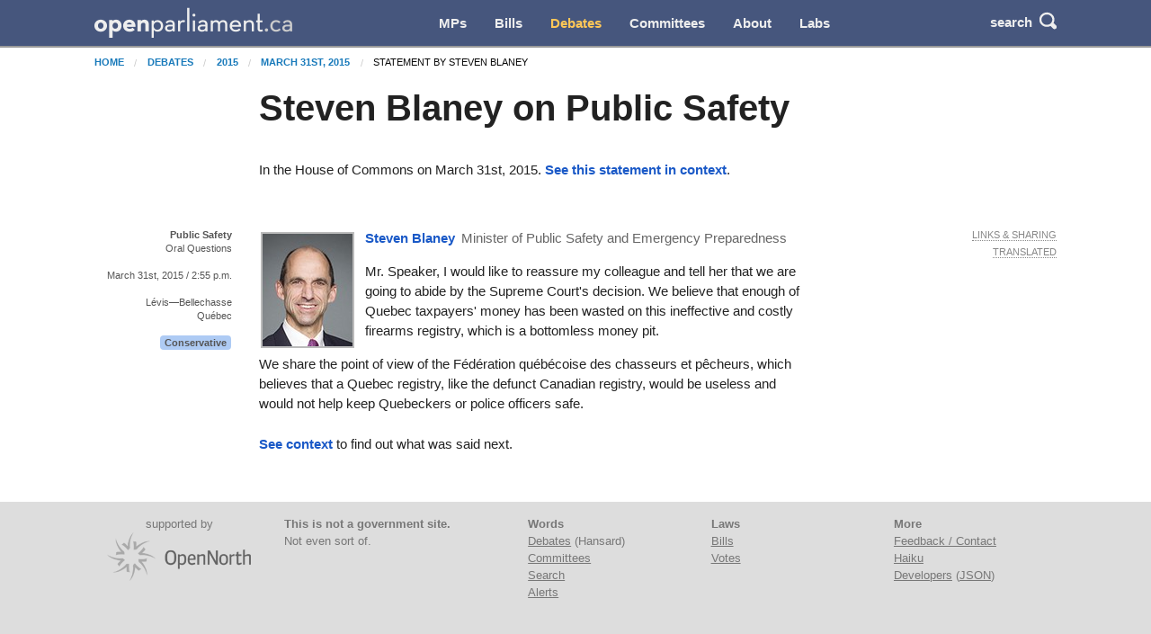

--- FILE ---
content_type: text/html; charset=utf-8
request_url: https://openparliament.ca/debates/2015/3/31/steven-blaney-4/only/
body_size: 4027
content:
<!doctype html>
<html class="no-js" lang="en">
<head>
    <meta charset="utf-8">
    <meta http-equiv="x-ua-compatible" content="ie=edge">
    <meta name="viewport" content="width=device-width, initial-scale=1.0">
  <title>Steven Blaney on Public Safety | openparliament.ca</title>
  <link rel="icon" type="image/png" href="/static/images/favicon.png">

  <link rel="stylesheet" href="/static/CACHE/css/output.7d6f27648419.css" type="text/css">
  
    
    <script>
    window.sentryOnLoad = function () {
      Sentry.init({
          
	tracesSampleRate: 0.01,
	ignoreErrors: [
		"Failed to fetch",
		"Non-Error promise rejection captured with value: Object Not Found Matching"
	],
	replaysSessionSampleRate: 0,
	replaysOnErrorSampleRate: 0.2,
	/* integrations: [
		new Sentry.browserTracingIntegration(),
		new Sentry.replayIntegration({ maskAllText: false,blockAllMedia: false})
	] */

      });
    };
    </script>
    
  <script src="https://js.sentry-cdn.com/5621926099e6734dc120d3d19acd5e8a.min.js" crossorigin="anonymous"></script>
  
  <script type="text/javascript">
    window.OP = {
      'STATIC_URL': "/static/",
      'LANG': "en",
      'BASE_URL': "https://openparliament.ca"
    };
  </script>
  <script type="text/javascript" src="/static/js/vendor/jquery.min.js"></script>

  
  
  <script async src="https://www.googletagmanager.com/gtag/js?id=G-3S54K1G77D"></script>
  <script>
    window.dataLayer = window.dataLayer || [];
    function gtag() { dataLayer.push(arguments); }
    gtag('js', new Date());

    gtag('config', 'G-3S54K1G77D');
  </script>
  

</head>
<body class="en debates">

<div class="navbar" id="navbar">
  <div class="row align-middle">
    <div class="logo-col">
      <a href="/"><img id="navbar_logotype" src="/static/images/logotype-white-2x.png" alt="openparliament.ca"></a>
    </div>
    <div class="menu-col" id="navbar-menu">
     <ul class="menu vertical large-horizontal">
    <li ><a href="/politicians/">MPs</a></li>
    <li ><a href="/bills/">Bills</a></li>
    <li class="active"><a href="/debates/">Debates</a></li>
    <li ><a href="/committees/">Committees</a></li>
    <li ><a href="/about/">About</a></li>
    <li ><a href="/labs/">Labs</a></li>
      </ul>
    </div>
    <div class="button-col">
      
      <a class="search" id="navbar-buttons-search"><span class="show-for-medium">search</span>
        <svg width="8" height="8" viewBox="0 0 8 8"><path d="M3.5 0c-1.93 0-3.5 1.57-3.5 3.5s1.57 3.5 3.5 3.5c.59 0 1.17-.14 1.66-.41a1 1 0 0 0 .13.13l1 1a1.02 1.02 0 1 0 1.44-1.44l-1-1a1 1 0 0 0-.16-.13c.27-.49.44-1.06.44-1.66 0-1.93-1.57-3.5-3.5-3.5zm0 1c1.39 0 2.5 1.11 2.5 2.5 0 .66-.24 1.27-.66 1.72-.01.01-.02.02-.03.03a1 1 0 0 0-.13.13c-.44.4-1.04.63-1.69.63-1.39 0-2.5-1.11-2.5-2.5s1.11-2.5 2.5-2.5z"></path></svg>
      </a>
      
      <span data-responsive-toggle="navbar-menu" data-hide-for="large">
        <a class="menu" data-toggle><span class="show-for-medium">menu</span>
          <svg width="8" height="8" viewBox="0 0 8 8"><path d="M0 0v1h8v-1h-8zm0 2.97v1h8v-1h-8zm0 3v1h8v-1h-8z" transform="translate(0 1)"></path></svg>
        </a>
      </span>
    </div>
  </div>
</div>

<div class="navbar-search" id="navbar-search" style="display: none">
  <div class="row columns small-12">
    <form action="/search/" method="GET">
    <div class="input-group">
      <input type="text" class="input-group-field" name="q" placeholder="Enter a word, name, or postal code">
      <div class="input-group-button">
        <button type="submit" class="button">Search</button>
      </div>
    </div>
    </form>
  </div>
</div>


<div id="notifications">
  
  
</div>


<div class="content " >

  <nav aria-label="You are here:" role="navigation" class="row">
    <ul class="breadcrumbs small-12 columns">
      <li><a href="/">Home</a></li>
      <li><a href="/debates/">Debates</a></li> <li><a href="/debates/2015/">2015</a></li> <li><a href="/debates/2015/3/31/steven-blaney-4/">March 31st, 2015</a></li> <li>Statement by Steven Blaney</li>
    </ul>
  </nav>

  <div class="row align-right"><div class="pageheader main-col"><h1>Steven Blaney on Public Safety</h1></div></div>

  
<div class="row align-right">
	<div class="main-col"><p>In the House of Commons on March 31st, 2015. <a href="/debates/2015/3/31/steven-blaney-4/">See this statement in context</a>.</p></div>
</div>
<div id="paginated" class="disable_more_links">





	
		<div class="row statement_browser statement first"
			 id="ssteven-blaney-4"
			 data-url="/debates/2015/3/31/steven-blaney-4/" data-floor="&lt;p data-HoCid=&quot;4032888&quot; data-originallang=&quot;fr&quot;&gt;Monsieur le Président, je voudrais rassurer ma collègue et lui confirmer que nous allons respecter la décision de la Cour suprême et que nous croyons qu&#x27;il y a déjà assez d&#x27;argent des contribuables québécois qui a été gaspillé dans ce gouffre sans fin, dans le gouffre d&#x27;un registre inefficace et coûteux.&lt;/p&gt;
&lt;p data-HoCid=&quot;4032889&quot; data-originallang=&quot;fr&quot;&gt; Nous partageons le point de vue de la Fédération québécoise des chasseurs et pêcheurs qui estime qu&#x27;un registre québécois, tout comme le défunt registre canadien, serait inutile et n&#x27;assurerait en rien la sécurité de la population ni celle des policiers.&lt;/p&gt;" data-hocid="8639694">
			<div class="l-ctx-col">
				<noscript><p><a href="/debates/2015/3/31/steven-blaney-4/only/">Permalink</a></p></noscript>
				
					
						<p>
						
						<strong class="statement_topic">Public Safety</strong><span class="br"></span>Oral Questions</p>
					
					<p><a class="statement_time_permalink" href="/debates/2015/3/31/steven-blaney-4/only/">March 31st, 2015 / 2:55 p.m.</a></p>
				
				

				<p>Lévis—Bellechasse
				<span class="br"></span>Québec</p>
				<p class="partytag"><span
						class="tag partytag_cpc">Conservative</span>
				</p></div>

			<div class="text-col ">
				
					<a href="/politicians/steven-blaney/">
					<img src="/media/polpics/thumbnail/steven-blaney-thumb.jpg" class="headshot_thumb">
					</a>
				
				<p class="speaking">
					<a href="/politicians/steven-blaney/">
					<span class="pol_name">Steven Blaney</span>
					</a> <span
						class="partytag tag partytag_cpc">Conservative</span><span
							class="pol_affil">Minister of Public Safety and Emergency Preparedness</span>
					</p>
					<div class="text"><p id="4032888" data-originallang="fr">Mr. Speaker, I would like to reassure my colleague and tell her that we are going to abide by the Supreme Court's decision. We believe that enough of Quebec taxpayers' money has been wasted on this ineffective and costly firearms registry, which is a bottomless money pit. </p>
<p id="4032889" data-originallang="fr">We share the point of view of the Fédération québécoise des chasseurs et pêcheurs, which believes that a Quebec registry, like the defunct Canadian registry, would be useless and would not help keep Quebeckers or police officers safe.</p></div>
			</div>
	
			<div class="r-ctx-col">
				<div class="sharing-tools"><span>Links &amp; Sharing</span></div>
				<div class="lang-control"><span></span></div>
				<div class="lang-preference-switch" style="display:none"><span></span></div>
			</div>
		</div>
	

<div class="dropdown-pane" id="sharing-tools-dropdown">
	<div class="input-group statement-url-group">
		<input type="text" class="input-group-field statement-url" readonly="true">
		<div class="input-group-button">
			<button type="button" class="button copy-statement-url"><span class="copy-initial">Copy</span><span class="copy-success">Copied</span></button>
		</div>
	</div>
	<p>Share on <a class="twitter">Twitter</a> or <a class="facebook">Facebook</a></p>
	<p class="parl-links">Go to Parliament&rsquo;s site: <a class="transcript" target="_blank">transcript</a> or <a class="video" target="_blank">video</a>.</p>
</div>

</div>
<div class="row align-right">
<div class="main-col">
<p><a href="/debates/2015/3/31/steven-blaney-4/">See context</a> to find out what was said next.</p>
</div>
</div>


</div>

<footer>
  <div class="opennorth-col">supported by<br><a class="opennorth_logo" href="http://www.opennorth.ca/"></a></div>
  <div class="blurb-col"><p><strong>This is not a government site.</strong><br> Not even sort of.</p></div>
  <div class="links-col">
    <strong>Words</strong><br>
    <a href="/debates/">Debates</a> (Hansard)<br>
    <a href="/committees/">Committees</a><br>
    <a href="/search/">Search</a><br>
    <a href="/alerts/">Alerts</a>
  </div>
  <div class="links-col">
    <strong>Laws</strong><br>
    <a href="/bills/">Bills</a><br>
    <a href="/votes/">Votes</a>
  </div>
  <div class="links-col">
    <strong>More</strong><br>
    <a href="/about/#contact">Feedback / Contact</a><br>
    <a href="/labs/haiku/">Haiku</a><br>
    <a href="/api/">Developers</a> (<a href="//api.openparliament.ca/debates/2015/3/31/steven-blaney-4/only/" rel="nofollow">JSON</a>)
  </div>
</footer>

<script src="/static/CACHE/js/output.e3459b868970.js"></script>


<script type="text/javascript">
$(function() {
  $(document).trigger('contentLoad');
});
</script>
<script>(function(){function c(){var b=a.contentDocument||a.contentWindow.document;if(b){var d=b.createElement('script');d.innerHTML="window.__CF$cv$params={r:'9c74ae018f04f54b',t:'MTc2OTk4Mjc4Ng=='};var a=document.createElement('script');a.src='/cdn-cgi/challenge-platform/scripts/jsd/main.js';document.getElementsByTagName('head')[0].appendChild(a);";b.getElementsByTagName('head')[0].appendChild(d)}}if(document.body){var a=document.createElement('iframe');a.height=1;a.width=1;a.style.position='absolute';a.style.top=0;a.style.left=0;a.style.border='none';a.style.visibility='hidden';document.body.appendChild(a);if('loading'!==document.readyState)c();else if(window.addEventListener)document.addEventListener('DOMContentLoaded',c);else{var e=document.onreadystatechange||function(){};document.onreadystatechange=function(b){e(b);'loading'!==document.readyState&&(document.onreadystatechange=e,c())}}}})();</script><script defer src="https://static.cloudflareinsights.com/beacon.min.js/vcd15cbe7772f49c399c6a5babf22c1241717689176015" integrity="sha512-ZpsOmlRQV6y907TI0dKBHq9Md29nnaEIPlkf84rnaERnq6zvWvPUqr2ft8M1aS28oN72PdrCzSjY4U6VaAw1EQ==" data-cf-beacon='{"version":"2024.11.0","token":"fb6cb8bd3b9c4d789ab9913cae132722","r":1,"server_timing":{"name":{"cfCacheStatus":true,"cfEdge":true,"cfExtPri":true,"cfL4":true,"cfOrigin":true,"cfSpeedBrain":true},"location_startswith":null}}' crossorigin="anonymous"></script>
</body>
</html>

--- FILE ---
content_type: application/javascript; charset=UTF-8
request_url: https://openparliament.ca/cdn-cgi/challenge-platform/scripts/jsd/main.js
body_size: 8023
content:
window._cf_chl_opt={AKGCx8:'b'};~function(Q7,It,IA,If,Ic,Ii,Iw,Iz,Ix,Q2){Q7=s,function(T,d,Qf,Q6,I,Q){for(Qf={T:267,d:315,I:389,Q:250,J:283,U:341,S:395,Y:384,E:233,B:408,N:399,n:196},Q6=s,I=T();!![];)try{if(Q=parseInt(Q6(Qf.T))/1*(-parseInt(Q6(Qf.d))/2)+-parseInt(Q6(Qf.I))/3*(parseInt(Q6(Qf.Q))/4)+parseInt(Q6(Qf.J))/5*(parseInt(Q6(Qf.U))/6)+parseInt(Q6(Qf.S))/7*(-parseInt(Q6(Qf.Y))/8)+-parseInt(Q6(Qf.E))/9+-parseInt(Q6(Qf.B))/10+parseInt(Q6(Qf.N))/11*(parseInt(Q6(Qf.n))/12),d===Q)break;else I.push(I.shift())}catch(J){I.push(I.shift())}}(L,214006),It=this||self,IA=It[Q7(192)],If={},If[Q7(274)]='o',If[Q7(313)]='s',If[Q7(188)]='u',If[Q7(287)]='z',If[Q7(240)]='n',If[Q7(213)]='I',If[Q7(241)]='b',Ic=If,It[Q7(332)]=function(T,I,Q,J,J4,J3,J2,Qs,U,Y,E,B,N,W,Z){if(J4={T:181,d:220,I:307,Q:286,J:276,U:363,S:286,Y:276,E:374,B:400,N:189,n:374,a:400,W:189,l:303,Z:323,P:330,G:338,X:393,h:367,F:366,D:321,o:190,j:174},J3={T:328,d:356,I:338,Q:388,J:239},J2={T:361,d:361,I:302,Q:263,J:381,U:191},Qs=Q7,U={'fYjIz':Qs(J4.T),'vXeMR':function(P,G){return P<G},'KMRgT':function(P,G){return G===P},'EsTJE':function(P,G){return P===G},'Gfsfr':function(P,G){return P(G)},'zVuFn':function(P,G){return P<G},'edNhB':function(P,G){return G===P},'pHXSt':function(P,G){return P===G},'JFeqP':function(P,G){return P+G},'eOatG':function(P,G){return P+G}},U[Qs(J4.d)](null,I)||I===void 0)return J;for(Y=U[Qs(J4.I)](Ip,I),T[Qs(J4.Q)][Qs(J4.J)]&&(Y=Y[Qs(J4.U)](T[Qs(J4.S)][Qs(J4.Y)](I))),Y=T[Qs(J4.E)][Qs(J4.B)]&&T[Qs(J4.N)]?T[Qs(J4.n)][Qs(J4.a)](new T[(Qs(J4.W))](Y)):function(P,Qd,G){for(Qd=Qs,P[Qd(J3.T)](),G=0;U[Qd(J3.d)](G,P[Qd(J3.I)]);U[Qd(J3.Q)](P[G],P[G+1])?P[Qd(J3.J)](G+1,1):G+=1);return P}(Y),E='nAsAaAb'.split('A'),E=E[Qs(J4.l)][Qs(J4.Z)](E),B=0;U[Qs(J4.P)](B,Y[Qs(J4.G)]);N=Y[B],W=Ie(T,I,N),E(W)?(Z=U[Qs(J4.X)]('s',W)&&!T[Qs(J4.h)](I[N]),U[Qs(J4.F)](Qs(J4.D),U[Qs(J4.o)](Q,N))?S(Q+N,W):Z||S(U[Qs(J4.j)](Q,N),I[N])):S(Q+N,W),B++);return J;function S(P,G,QT){if(QT=Qs,U[QT(J2.T)]!==U[QT(J2.d)])return;else Object[QT(J2.I)][QT(J2.Q)][QT(J2.J)](J,G)||(J[G]=[]),J[G][QT(J2.U)](P)}},Ii=Q7(309)[Q7(193)](';'),Iw=Ii[Q7(303)][Q7(323)](Ii),It[Q7(238)]=function(I,Q,J7,QI,J,U,S,Y,E,B){for(J7={T:198,d:312,I:338,Q:338,J:339,U:191,S:203},QI=Q7,J={},J[QI(J7.T)]=function(N,n){return N<n},U=J,S=Object[QI(J7.d)](Q),Y=0;U[QI(J7.T)](Y,S[QI(J7.I)]);Y++)if(E=S[Y],E==='f'&&(E='N'),I[E]){for(B=0;B<Q[S[Y]][QI(J7.Q)];-1===I[E][QI(J7.J)](Q[S[Y]][B])&&(Iw(Q[S[Y]][B])||I[E][QI(J7.U)]('o.'+Q[S[Y]][B])),B++);}else I[E]=Q[S[Y]][QI(J7.S)](function(N){return'o.'+N})},Iz=function(Jv,Jk,Jq,JH,Jx,QJ,d,I,Q,J){return Jv={T:202,d:288,I:362,Q:251,J:317},Jk={T:355,d:405,I:183,Q:219,J:208,U:208,S:414,Y:177,E:405,B:272,N:335,n:171,a:201,W:253,l:405,Z:183,P:305,G:260,X:191,h:380,F:305,D:372,o:405,j:183,K:277,O:292,y:318,R:405,g:284,A:327,f:294,c:405,V:295,e:191,i:236,C:405},Jq={T:194},JH={T:338},Jx={T:289,d:255,I:338,Q:295,J:302,U:263,S:381,Y:415,E:263,B:383,N:348,n:179,a:370,W:293,l:411,Z:308,P:234,G:373,X:336,h:255,F:230,D:191,o:243,j:223,K:360,O:170,y:186,R:353,g:230,A:336,f:191,c:405,V:201,e:368,i:191,C:184,z:212,x:381,b:397,H:230,k:191,v:292,m:336,M:228,L0:191,L1:270,L2:191,L3:350,L4:336,L5:191,L6:270,L7:405,L8:407,L9:214,LL:401,Ls:191,LT:243,Ld:225,LI:343,LQ:413,LJ:230,LU:294},QJ=Q7,d={'NmsqF':QJ(Jv.T),'gapto':function(U,S){return S==U},'luJAJ':function(U,S){return U<S},'VWpqT':function(U,S){return U+S},'ChaPn':QJ(Jv.d),'qWaMn':function(U,S){return U-S},'QuYqx':function(U,S){return U(S)},'Uodxv':function(U,S){return S|U},'LIEBt':function(U,S){return S&U},'IFofH':function(U,S){return U<S},'bPjpB':function(U,S){return S|U},'gZEEW':function(U,S){return S==U},'IKrYN':function(U,S){return U<S},'jtTeO':function(U,S){return S==U},'nKfQW':function(U,S){return U>S},'RDzjw':function(U,S){return U(S)},'vxDFz':function(U,S){return U==S},'dNcjS':function(U,S){return U==S},'OLTRj':function(U,S){return U(S)},'LYLuB':function(U,S){return S&U},'ETwDd':function(U,S){return U==S},'ojyOu':function(U,S){return U-S},'XDWQg':function(U,S){return U<S},'uXIgP':function(U,S){return U<<S},'RcQfO':function(U,S){return S==U},'jGidz':function(U){return U()},'fUkUt':function(U,S){return U>S},'POjvS':function(U,S){return U!=S},'dmwwI':function(U,S){return U!==S},'CXkGq':QJ(Jv.I),'mFtuA':function(U,S){return U<S},'JDLZG':function(U,S){return U&S},'ACAQe':function(U,S){return S==U},'Cydbs':function(U,S){return U*S},'Nqhnb':function(U,S){return U(S)},'MRGBm':function(U,S){return S*U},'qXZLO':function(U,S){return U(S)},'ujmPa':function(U,S){return U>S},'AjtEs':function(U,S){return U<S},'pEDbM':function(U,S){return S&U},'ynATX':function(U,S){return U-S},'SsXLH':function(U,S){return U!=S},'pPntI':function(U,S){return U==S},'YhSZh':function(U,S){return U==S}},I=String[QJ(Jv.Q)],Q={'h':function(U,JC){return JC={T:387,d:295},U==null?'':Q.g(U,6,function(S,QU){return QU=s,QU(JC.T)[QU(JC.d)](S)})},'g':function(U,S,Y,QS,E,B,N,W,Z,P,G,X,F,D,o,j,K,R,O){if(QS=QJ,d[QS(Jx.T)](null,U))return'';for(B={},N={},W='',Z=2,P=3,G=2,X=[],F=0,D=0,o=0;d[QS(Jx.d)](o,U[QS(Jx.I)]);o+=1)if(j=U[QS(Jx.Q)](o),Object[QS(Jx.J)][QS(Jx.U)][QS(Jx.S)](B,j)||(B[j]=P++,N[j]=!0),K=d[QS(Jx.Y)](W,j),Object[QS(Jx.J)][QS(Jx.U)][QS(Jx.S)](B,K))W=K;else{if(Object[QS(Jx.J)][QS(Jx.E)][QS(Jx.S)](N,W)){if(d[QS(Jx.B)]===QS(Jx.N))R={},R[QS(Jx.n)]=QS(Jx.a),R[QS(Jx.W)]=Q.r,R[QS(Jx.l)]=d[QS(Jx.Z)],I[QS(Jx.P)][QS(Jx.G)](R,'*');else{if(256>W[QS(Jx.X)](0)){for(E=0;d[QS(Jx.h)](E,G);F<<=1,D==d[QS(Jx.F)](S,1)?(D=0,X[QS(Jx.D)](d[QS(Jx.o)](Y,F)),F=0):D++,E++);for(O=W[QS(Jx.X)](0),E=0;8>E;F=d[QS(Jx.j)](F<<1,d[QS(Jx.K)](O,1)),S-1==D?(D=0,X[QS(Jx.D)](Y(F)),F=0):D++,O>>=1,E++);}else{for(O=1,E=0;d[QS(Jx.O)](E,G);F=d[QS(Jx.y)](F<<1.8,O),d[QS(Jx.R)](D,d[QS(Jx.g)](S,1))?(D=0,X[QS(Jx.D)](Y(F)),F=0):D++,O=0,E++);for(O=W[QS(Jx.A)](0),E=0;16>E;F=d[QS(Jx.y)](F<<1,O&1.86),D==S-1?(D=0,X[QS(Jx.f)](Y(F)),F=0):D++,O>>=1,E++);}Z--,0==Z&&(Z=Math[QS(Jx.c)](2,G),G++),delete N[W]}}else for(O=B[W],E=0;d[QS(Jx.V)](E,G);F=F<<1.6|O&1,d[QS(Jx.e)](D,S-1)?(D=0,X[QS(Jx.i)](Y(F)),F=0):D++,O>>=1,E++);W=(Z--,0==Z&&(Z=Math[QS(Jx.c)](2,G),G++),B[K]=P++,String(j))}if(W!==''){if(QS(Jx.C)!==QS(Jx.z)){if(Object[QS(Jx.J)][QS(Jx.E)][QS(Jx.x)](N,W)){if(d[QS(Jx.b)](256,W[QS(Jx.A)](0))){for(E=0;E<G;F<<=1,D==d[QS(Jx.H)](S,1)?(D=0,X[QS(Jx.k)](d[QS(Jx.v)](Y,F)),F=0):D++,E++);for(O=W[QS(Jx.m)](0),E=0;8>E;F=d[QS(Jx.j)](F<<1.43,1.38&O),d[QS(Jx.M)](D,S-1)?(D=0,X[QS(Jx.L0)](Y(F)),F=0):D++,O>>=1,E++);}else{for(O=1,E=0;E<G;F=O|F<<1.75,d[QS(Jx.L1)](D,S-1)?(D=0,X[QS(Jx.L2)](d[QS(Jx.L3)](Y,F)),F=0):D++,O=0,E++);for(O=W[QS(Jx.L4)](0),E=0;16>E;F=d[QS(Jx.j)](F<<1.94,O&1.98),D==S-1?(D=0,X[QS(Jx.L5)](Y(F)),F=0):D++,O>>=1,E++);}Z--,d[QS(Jx.L6)](0,Z)&&(Z=Math[QS(Jx.L7)](2,G),G++),delete N[W]}else for(O=B[W],E=0;E<G;F=F<<1.85|d[QS(Jx.L8)](O,1),d[QS(Jx.L9)](D,d[QS(Jx.LL)](S,1))?(D=0,X[QS(Jx.Ls)](d[QS(Jx.LT)](Y,F)),F=0):D++,O>>=1,E++);Z--,d[QS(Jx.T)](0,Z)&&G++}else return}for(O=2,E=0;d[QS(Jx.Ld)](E,G);F=d[QS(Jx.LI)](F,1)|1.97&O,S-1==D?(D=0,X[QS(Jx.f)](d[QS(Jx.v)](Y,F)),F=0):D++,O>>=1,E++);for(;;)if(F<<=1,d[QS(Jx.LQ)](D,d[QS(Jx.LJ)](S,1))){X[QS(Jx.f)](d[QS(Jx.o)](Y,F));break}else D++;return X[QS(Jx.LU)]('')},'j':function(U,Jb,QY){return Jb={T:336},QY=QJ,U==null?'':''==U?null:Q.i(U[QY(JH.T)],32768,function(S,QE){return QE=QY,U[QE(Jb.T)](S)})},'i':function(U,S,Y,QN,E,B,N,W,Z,P,G,X,F,D,o,j,K,y,O){for(QN=QJ,E={'ktBfR':function(R,QB){return QB=s,d[QB(Jq.T)](R)}},B=[],N=4,W=4,Z=3,P=[],F=Y(0),D=S,o=1,G=0;d[QN(Jk.T)](3,G);B[G]=G,G+=1);for(j=0,K=Math[QN(Jk.d)](2,2),X=1;d[QN(Jk.I)](X,K);d[QN(Jk.Q)](d[QN(Jk.J)],d[QN(Jk.U)])?E[QN(Jk.S)](y):(O=F&D,D>>=1,D==0&&(D=S,F=Y(o++)),j|=(d[QN(Jk.Y)](0,O)?1:0)*X,X<<=1));switch(j){case 0:for(j=0,K=Math[QN(Jk.E)](2,8),X=1;K!=X;O=d[QN(Jk.B)](F,D),D>>=1,d[QN(Jk.N)](0,D)&&(D=S,F=Y(o++)),j|=d[QN(Jk.n)](d[QN(Jk.a)](0,O)?1:0,X),X<<=1);y=d[QN(Jk.W)](I,j);break;case 1:for(j=0,K=Math[QN(Jk.l)](2,16),X=1;d[QN(Jk.Z)](X,K);O=D&F,D>>=1,D==0&&(D=S,F=Y(o++)),j|=d[QN(Jk.P)](0<O?1:0,X),X<<=1);y=d[QN(Jk.G)](I,j);break;case 2:return''}for(G=B[3]=y,P[QN(Jk.X)](y);;){if(d[QN(Jk.h)](o,U))return'';for(j=0,K=Math[QN(Jk.d)](2,Z),X=1;K!=X;O=D&F,D>>=1,D==0&&(D=S,F=Y(o++)),j|=d[QN(Jk.F)](d[QN(Jk.D)](0,O)?1:0,X),X<<=1);switch(y=j){case 0:for(j=0,K=Math[QN(Jk.o)](2,8),X=1;d[QN(Jk.j)](X,K);O=d[QN(Jk.K)](F,D),D>>=1,D==0&&(D=S,F=Y(o++)),j|=(0<O?1:0)*X,X<<=1);B[W++]=d[QN(Jk.O)](I,j),y=d[QN(Jk.y)](W,1),N--;break;case 1:for(j=0,K=Math[QN(Jk.R)](2,16),X=1;d[QN(Jk.g)](X,K);O=F&D,D>>=1,d[QN(Jk.A)](0,D)&&(D=S,F=Y(o++)),j|=X*(0<O?1:0),X<<=1);B[W++]=I(j),y=W-1,N--;break;case 2:return P[QN(Jk.f)]('')}if(N==0&&(N=Math[QN(Jk.c)](2,Z),Z++),B[y])y=B[y];else if(y===W)y=G+G[QN(Jk.V)](0);else return null;P[QN(Jk.e)](y),B[W++]=G+y[QN(Jk.V)](0),N--,G=y,d[QN(Jk.i)](0,N)&&(N=Math[QN(Jk.C)](2,Z),Z++)}}},J={},J[QJ(Jv.J)]=Q.h,J}(),Ix=null,Q2=Q1(),Q4();function Q5(Q,J,Uf,QA,U,S,Y,E){if(Uf={T:235,d:221,I:370,Q:176,J:298,U:252,S:235,Y:202,E:179,B:221,N:293,n:411,a:234,W:373,l:179,Z:293,P:262,G:234},QA=Q7,U={},U[QA(Uf.T)]=function(B,N){return N===B},U[QA(Uf.d)]=QA(Uf.I),U[QA(Uf.Q)]=QA(Uf.J),S=U,!Q[QA(Uf.U)])return;S[QA(Uf.S)](J,QA(Uf.Y))?(Y={},Y[QA(Uf.E)]=S[QA(Uf.B)],Y[QA(Uf.N)]=Q.r,Y[QA(Uf.n)]=QA(Uf.Y),It[QA(Uf.a)][QA(Uf.W)](Y,'*')):(E={},E[QA(Uf.l)]=S[QA(Uf.d)],E[QA(Uf.Z)]=Q.r,E[QA(Uf.n)]=S[QA(Uf.Q)],E[QA(Uf.P)]=J,It[QA(Uf.G)][QA(Uf.W)](E,'*'))}function Ie(T,I,Q,Qz,Q9,J,U,S){J=(Qz={T:274,d:265,I:311,Q:217,J:311,U:265,S:182,Y:374,E:352,B:374,N:409,n:358,a:268,W:247},Q9=Q7,{'SYZMe':function(Y,E){return Y==E},'IqvIa':Q9(Qz.T),'jLxJC':function(Y,E){return E===Y},'teZEZ':function(Y,E){return E===Y},'lqBPo':Q9(Qz.d),'OYXti':function(Y,E,B){return Y(E,B)}});try{U=I[Q]}catch(Y){return'i'}if(J[Q9(Qz.I)](null,U))return void 0===U?'u':'x';if(J[Q9(Qz.Q)]==typeof U)try{if(J[Q9(Qz.J)](Q9(Qz.U),typeof U[Q9(Qz.S)]))return U[Q9(Qz.S)](function(){}),'p'}catch(E){}return T[Q9(Qz.Y)][Q9(Qz.E)](U)?'a':U===T[Q9(Qz.B)]?'D':J[Q9(Qz.N)](!0,U)?'T':J[Q9(Qz.n)](!1,U)?'F':(S=typeof U,J[Q9(Qz.a)]==S?J[Q9(Qz.W)](IV,T,U)?'N':'f':Ic[S]||'?')}function Ip(T,Qx,QL,d){for(Qx={T:363,d:312,I:316},QL=Q7,d=[];null!==T;d=d[QL(Qx.T)](Object[QL(Qx.d)](T)),T=Object[QL(Qx.I)](T));return d}function Iq(U6,Ql,T){return U6={T:304},Ql=Q7,T={'XCTHF':function(d){return d()}},T[Ql(U6.T)](IH)!==null}function L(Uc){return Uc='appendChild,isArray,gZEEW,log,fUkUt,vXeMR,/invisible/jsd,teZEZ,mIxsL,LIEBt,fYjIz,RtkhB,concat,href,RCUuz,pHXSt,isNaN,jtTeO,CBacs,cloudflare-invisible,EvAAR,AjtEs,postMessage,Array,CjHNI,createElement,xhr-error,location,/b/ov1/0.810537218494746:1769981115:aktfFrPTAfhKXERBx1Md4MA5Rf4K0Zq0uMYVjVi_w0M/,ujmPa,call,SSTpq3,ChaPn,8GmTTSd,JBxy9,status,ehkFsfHQnbUNEuJKlBXtPa0SqD2Ovp3A7wTGRW9LYd6I$oCc1jx4MV-rzgZmy8i+5,KMRgT,107223MMnPUP,ijqQA,pBwqm,Hkqqu,edNhB,CnwA5,1104397sJPkNb,floor,nKfQW,EQKXK,33vViQjw,from,ojyOu,jsd,sRQGs,SyrUv,pow,Dwkmm,LYLuB,2397620ZEprXN,jLxJC,ftNOk,event,send,RcQfO,ktBfR,VWpqT,iJwwF,UHJog,timeout,IFofH,Cydbs,XMLHttpRequest,LRmiB4,eOatG,removeChild,bAVRs,mFtuA,tJNMJ,source,jZOUU,AOjTw,catch,POjvS,mxBJV,toString,bPjpB,TVDkg,undefined,Set,JFeqP,push,document,split,jGidz,dFNvn,2539128EnGmda,random,qvspc,anntm,onreadystatechange,IKrYN,success,map,/cdn-cgi/challenge-platform/h/,bpmVK,[native code],aUjz8,CXkGq,style,addEventListener,randomUUID,kWgxZ,bigint,ETwDd,__CF$cv$params,ZfjBh,IqvIa,AdeF3,dmwwI,EsTJE,vOyjC,_cf_chl_opt,Uodxv,body,XDWQg,Aevli,QgFPt,vxDFz,IQURi,qWaMn,KyjSq,yGhDb,106542ylttBv,parent,qpfbo,YhSZh,display: none,rxvNi8,splice,number,boolean,AKGCx8,QuYqx,mqUYB,clientInformation,AfETT,OYXti,DOMContentLoaded,3|4|2|0|1,24qQXMZE,fromCharCode,api,Nqhnb,lVCbY,luJAJ,readyState,JhVpK,open,iefdv,qXZLO,yBIxp,detail,hasOwnProperty,ojrBS,function,contentDocument,87856nZmSlk,lqBPo,/jsd/oneshot/d251aa49a8a3/0.810537218494746:1769981115:aktfFrPTAfhKXERBx1Md4MA5Rf4K0Zq0uMYVjVi_w0M/,dNcjS,iframe,JDLZG,LDKwh,object,onerror,getOwnPropertyNames,pEDbM,umjwZ,loading,error on cf_chl_props,Function,Eisda,5yGeSlz,SsXLH,bHnFx,Object,symbol,CwPQE,gapto,pkLOA2,POST,RDzjw,sid,join,charAt,gAJfP,errorInfoObject,error,glguH,onload,contentWindow,prototype,includes,XCTHF,MRGBm,pIikd,Gfsfr,NmsqF,_cf_chl_opt;JJgc4;PJAn2;kJOnV9;IWJi4;OHeaY1;DqMg0;FKmRv9;LpvFx1;cAdz2;PqBHf2;nFZCC5;ddwW5;pRIb1;rxvNi8;RrrrA2;erHi9,8|3|1|2|7|0|6|4|5|9,SYZMe,keys,string,sIKwl,2qdzxjP,getPrototypeOf,bBBtPkDUBCOV,ynATX,chctx,aFctS,d.cookie,vwXNd,bind,tabIndex,stringify,cqCLe,pPntI,sort,now,zVuFn,ontimeout,pRIb1,DUnbj,wspXw,ACAQe,charCodeAt,xcxcy,length,indexOf,ODgle,1745382tsaOSO,1|3|2|0|4,uXIgP,http-code:,BnYeg,YCnfZ,TYlZ6,tVuCd,navigator,OLTRj'.split(','),L=function(){return Uc},L()}function IV(d,I,QV,Q8,Q,J){return QV={T:227,d:340,I:206,Q:227,J:281,U:302,S:185,Y:381,E:339},Q8=Q7,Q={},Q[Q8(QV.T)]=function(U,S){return U instanceof S},Q[Q8(QV.d)]=Q8(QV.I),J=Q,J[Q8(QV.Q)](I,d[Q8(QV.J)])&&0<d[Q8(QV.J)][Q8(QV.U)][Q8(QV.S)][Q8(QV.Y)](I)[Q8(QV.E)](J[Q8(QV.d)])}function Q4(Ut,Ug,Uo,QO,T,d,I,Q,J){if(Ut={T:314,d:279,I:215,Q:256,J:398,U:210,S:248,Y:200},Ug={T:299,d:256,I:279,Q:278,J:403,U:200,S:369,Y:246},Uo={T:195},QO=Q7,T={'dFNvn':function(U,S){return U(S)},'yBIxp':function(U){return U()},'glguH':function(U,S){return U!==S},'umjwZ':QO(Ut.T),'EQKXK':QO(Ut.d)},d=It[QO(Ut.I)],!d)return;if(!IM())return;(I=![],Q=function(Qy){if(Qy=QO,!I){if(I=!![],!IM())return;T[Qy(Uo.T)](Ib,function(U){Q5(d,U)})}},IA[QO(Ut.Q)]!==T[QO(Ut.J)])?Q():It[QO(Ut.U)]?IA[QO(Ut.U)](QO(Ut.S),Q):(J=IA[QO(Ut.Y)]||function(){},IA[QO(Ut.Y)]=function(UO,Qg,U,UR,Y){if(UO={T:261},Qg=QO,U={'iJwwF':function(S){return S()},'CBacs':function(S,QR){return QR=s,T[QR(UO.T)](S)},'AfETT':function(S,Y){return S===Y}},J(),T[Qg(Ug.T)](IA[Qg(Ug.d)],Qg(Ug.I))){if(T[Qg(Ug.T)](T[Qg(Ug.Q)],Qg(Ug.J)))IA[Qg(Ug.U)]=J,Q();else{if(UR={T:416},Y=U[Qg(Ug.S)](Y),U[Qg(Ug.Y)](Y,null))return;n=(E&&l(Z),a(function(Qt){Qt=Qg,U[Qt(UR.T)](Y)},Y*1e3))}}})}function IC(JL,QQ,I,Q,J,U,S,Y){I=(JL={T:296,d:392,I:237,Q:266,J:306,U:285,S:376,Y:271,E:209,B:326,N:324,n:224,a:351,W:301,l:259,Z:245,P:349,G:371,X:224,h:175,F:200,D:320},QQ=Q7,{'aFctS':function(E){return E()},'pIikd':QQ(JL.T),'bHnFx':QQ(JL.d),'cqCLe':QQ(JL.I),'iefdv':function(E,B,N,n,a){return E(B,N,n,a)},'EvAAR':QQ(JL.Q)});try{if(I[QQ(JL.J)]!==I[QQ(JL.U)])return Q=IA[QQ(JL.S)](QQ(JL.Y)),Q[QQ(JL.E)]=I[QQ(JL.B)],Q[QQ(JL.N)]='-1',IA[QQ(JL.n)][QQ(JL.a)](Q),J=Q[QQ(JL.W)],U={},U=I[QQ(JL.l)](pRIb1,J,J,'',U),U=pRIb1(J,J[QQ(JL.Z)]||J[QQ(JL.P)],'n.',U),U=I[QQ(JL.l)](pRIb1,J,Q[I[QQ(JL.G)]],'d.',U),IA[QQ(JL.X)][QQ(JL.h)](Q),S={},S.r=U,S.e=null,S;else Q[QQ(JL.F)]=J,I[QQ(JL.D)](U)}catch(B){return Y={},Y.r={},Y.e=B,Y}}function Q0(T,d,UZ,Ul,Ua,Un,UN,Qh,I,Q,J,U,S,Y,E){for(UZ={T:204,d:310,I:193,Q:252,J:418,U:331,S:354,Y:222,E:172,B:215,N:275,n:346,a:378,W:364,l:378,Z:364,P:252,G:300,X:258,h:291,F:226,D:242,o:269,j:344,K:412,O:317,y:325},Ul={T:417},Ua={T:386,d:345,I:202,Q:333,J:264},Un={T:377},UN={T:375},Qh=Q7,I={'YCnfZ':function(B){return B()},'Aevli':Qh(UZ.T),'UHJog':function(B,N){return B(N)}},Q=Qh(UZ.d)[Qh(UZ.I)]('|'),J=0;!![];){switch(Q[J++]){case'0':S[Qh(UZ.Q)]&&(U[Qh(UZ.J)]=5e3,U[Qh(UZ.U)]=function(Qu){Qu=Qh,d(E[Qu(UN.T)])});continue;case'1':console[Qh(UZ.S)](It[Qh(UZ.Y)]);continue;case'2':U=new It[(Qh(UZ.E))]();continue;case'3':S=It[Qh(UZ.B)];continue;case'4':U[Qh(UZ.N)]=function(QF){QF=Qh,d(QF(Un.T))};continue;case'5':Y={'t':I[Qh(UZ.n)](Im),'lhr':IA[Qh(UZ.a)]&&IA[Qh(UZ.a)][Qh(UZ.W)]?IA[Qh(UZ.l)][Qh(UZ.Z)]:'','api':S[Qh(UZ.P)]?!![]:![],'c':Iq(),'payload':T};continue;case'6':U[Qh(UZ.G)]=function(QD){QD=Qh,U[QD(Ua.T)]>=200&&E[QD(Ua.d)](U[QD(Ua.T)],300)?d(QD(Ua.I)):E[QD(Ua.Q)](d,E[QD(Ua.J)]+U[QD(Ua.T)])};continue;case'7':U[Qh(UZ.X)](Qh(UZ.h),I[Qh(UZ.F)]+It[Qh(UZ.Y)][Qh(UZ.D)]+Qh(UZ.o)+S.r);continue;case'8':E={'CjHNI':Qh(UZ.J),'BnYeg':function(B,N){return B<N},'DUnbj':function(B,N,Qo){return Qo=Qh,I[Qo(Ul.T)](B,N)},'ojrBS':Qh(UZ.j)};continue;case'9':U[Qh(UZ.K)](Iz[Qh(UZ.O)](JSON[Qh(UZ.y)](Y)));continue}break}}function Q1(UP,Qj){return UP={T:211,d:211},Qj=Q7,crypto&&crypto[Qj(UP.T)]?crypto[Qj(UP.d)]():''}function IM(UY,QX,d,I,Q,J,U,S,Y){for(UY={T:244,d:342,I:334,Q:365,J:244,U:193,S:334,Y:396,E:365,B:329},QX=Q7,d={},d[QX(UY.T)]=QX(UY.d),d[QX(UY.I)]=function(E,B){return E>B},d[QX(UY.Q)]=function(E,B){return E/B},I=d,Q=I[QX(UY.J)][QX(UY.U)]('|'),J=0;!![];){switch(Q[J++]){case'0':if(I[QX(UY.S)](S-Y,U))return![];continue;case'1':U=3600;continue;case'2':S=Math[QX(UY.Y)](I[QX(UY.E)](Date[QX(UY.B)](),1e3));continue;case'3':Y=Im();continue;case'4':return!![]}break}}function Q3(J,U,UX,QK,S,Y,E,B,N,n,a,W,l,Z){if(UX={T:254,d:232,I:291,Q:218,J:347,U:215,S:204,Y:222,E:242,B:379,N:357,n:172,a:258,W:232,l:418,Z:331,P:394,G:222,X:394,h:382,F:173,D:290,o:222,j:207,K:385,O:297,y:319,R:179,g:402,A:412,f:317},QK=Q7,S={},S[QK(UX.T)]=function(P,G){return P+G},S[QK(UX.d)]=QK(UX.I),Y=S,!Iv(0))return![];B=(E={},E[QK(UX.Q)]=J,E[QK(UX.J)]=U,E);try{N=It[QK(UX.U)],n=Y[QK(UX.T)](QK(UX.S)+It[QK(UX.Y)][QK(UX.E)]+QK(UX.B)+N.r,QK(UX.N)),a=new It[(QK(UX.n))](),a[QK(UX.a)](Y[QK(UX.W)],n),a[QK(UX.l)]=2500,a[QK(UX.Z)]=function(){},W={},W[QK(UX.P)]=It[QK(UX.G)][QK(UX.X)],W[QK(UX.h)]=It[QK(UX.Y)][QK(UX.h)],W[QK(UX.F)]=It[QK(UX.G)][QK(UX.F)],W[QK(UX.D)]=It[QK(UX.o)][QK(UX.j)],W[QK(UX.K)]=Q2,l=W,Z={},Z[QK(UX.O)]=B,Z[QK(UX.y)]=l,Z[QK(UX.R)]=QK(UX.g),a[QK(UX.A)](Iz[QK(UX.f)](Z))}catch(P){}}function Iv(T,UI,Qr){return UI={T:197},Qr=Q7,Math[Qr(UI.T)]()<T}function Ik(Ud,UT,QZ,T,d){if(Ud={T:216,d:273,I:199,Q:231,J:390},UT={T:229,d:257,I:406,Q:410},QZ=Q7,T={'IQURi':function(I,Q){return I===Q},'JhVpK':QZ(Ud.T),'Dwkmm':QZ(Ud.d),'ftNOk':function(I){return I()},'anntm':function(I){return I()},'KyjSq':function(I,Q){return Q===I},'ijqQA':function(I,Q){return I(Q)}},d=T[QZ(Ud.I)](IH),T[QZ(Ud.Q)](d,null))return;Ix=(Ix&&T[QZ(Ud.J)](clearTimeout,Ix),setTimeout(function(QP){if(QP=QZ,T[QP(UT.T)](T[QP(UT.d)],T[QP(UT.I)]))return;else T[QP(UT.Q)](Ib)},d*1e3))}function Ib(T,U2,U1,Qn,d,I){if(U2={T:359,d:280,I:404,Q:322,J:359,U:337,S:205,Y:282},U1={T:265,d:404},Qn=Q7,d={'SyrUv':function(Q){return Q()},'vwXNd':function(Q,J){return Q===J},'xcxcy':Qn(U2.T),'bpmVK':function(Q,J,U){return Q(J,U)},'Eisda':Qn(U2.d)},I=d[Qn(U2.I)](IC),Q0(I.r,function(Q,Qa){Qa=Qn,typeof T===Qa(U1.T)&&T(Q),d[Qa(U1.d)](Ik)}),I.e){if(d[Qn(U2.Q)](Qn(U2.J),d[Qn(U2.U)]))d[Qn(U2.S)](Q3,d[Qn(U2.Y)],I.e);else return null}}function IH(U4,QW,d,I,Q,J,U,S){for(U4={T:391,d:249,I:178,Q:240,J:180,U:391,S:193,Y:215},QW=Q7,d={},d[QW(U4.T)]=QW(U4.d),d[QW(U4.I)]=QW(U4.Q),d[QW(U4.J)]=function(Y,E){return Y<E},I=d,Q=I[QW(U4.U)][QW(U4.S)]('|'),J=0;!![];){switch(Q[J++]){case'0':if(typeof U!==I[QW(U4.I)]||I[QW(U4.J)](U,30))return null;continue;case'1':return U;case'2':U=S.i;continue;case'3':S=It[QW(U4.Y)];continue;case'4':if(!S)return null;continue}break}}function s(T,d,I,Q){return T=T-170,I=L(),Q=I[T],Q}function Im(UJ,QG,T,d){return UJ={T:215,d:396,I:187},QG=Q7,T={'TVDkg':function(I,Q){return I(Q)}},d=It[QG(UJ.T)],Math[QG(UJ.d)](+T[QG(UJ.I)](atob,d.t))}}()